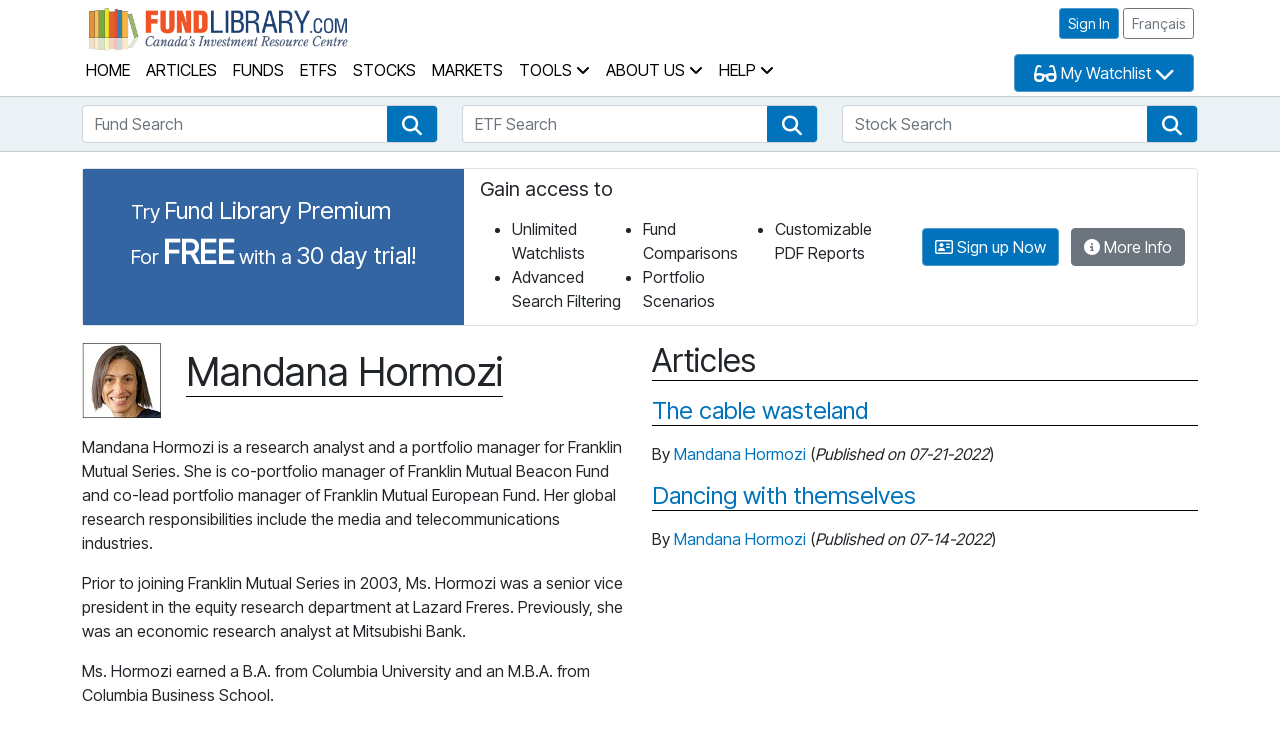

--- FILE ---
content_type: text/html; charset=utf-8
request_url: https://fundlibrary.com/Authors/Detail/69
body_size: 40414
content:




<!DOCTYPE html>

<html lang="en">

<head>
    <title>Author - Fund Library</title>

    <meta charset="utf-8" />
    <meta name="viewport" content="width=device-width, initial-scale=1.0" />
    

    <!-- Google tag (gtag.js) -->
    <script async src="https://www.googletagmanager.com/gtag/js?id=G-JEBSQPFJ33"></script>
    <script>
        window.dataLayer = window.dataLayer || [];
        function gtag() { dataLayer.push(arguments); }
        gtag('js', new Date());

        gtag('config', 'G-JEBSQPFJ33');
    </script>

    <!-- Favicon ----------------------------------------------------------- -->
    <link rel="icon" href="/favicon.ico" />

    <!-- Library Styles ---------------------------------------------------- -->
    <link href="/content/css/bootstrap-5.1.3/bootstrap-5.1.3.min.css" rel="stylesheet" />
    <link href="/content/js/jquery-ui-1.14.1/jquery-ui.min.css" rel="stylesheet" />
    <link href="/content/css/fontawesome-free-6.7.2-web/css/all.css" rel="stylesheet" />
    <link rel="stylesheet" href="/content/css/typeahead.css" />

    <!-- Custom Styles --------------------------------------------- -->
    <link rel="stylesheet" href="https://fonts.googleapis.com/css?family=Inter|Inter+Tight">
    <link rel="stylesheet" href="/content/css/site.css" />
    <link rel="stylesheet" href="/content/css/modal.css" />

    
    
</head>

<body>
    <header>
        <div class="container px-3 py-1">
            <div class="row">
                <div class="col-auto">
                    <a href="/">
                        <img src="/content/images/Fund-Library-Logo-EN.png" class="logo" alt="" aria-hidden="true" />
                        <span class="sr-only">Fund Library Home Page</span>
                    </a>
                </div>

                <div class="col">
                    <div class="pt-1 pb-2 text-nowrap text-end">
                        <div style='position: relative;'><a id='primaryNavLink' href='#searchToolsLink' class='skip btn btn-primary'>Skip primary navigation</a></div>
<a class="btn btn-sm btn-primary" href="/Account/Login" role="button">Sign In</a>
                        <a href="/fr/Authors/Detail/69" class="btn btn-sm btn-outline-secondary" role="button">
                            Fran&#231;ais
                        </a>
                    </div>

                </div>

                <div class="row px-0 mx-0">
                    <div class="col ps-0">
                        <nav class="navbar navbar-expand-lg m-auto py-0">
                            <div class="container-fluid px-1">
                                <ul class="navbar-nav">
                                    <li class="navbar-item ">
                                        <a class="nav-link" href="/">Home</a>
                                    </li>
                                </ul>

                                <button class="navbar-toggler ms-3" type="button" data-bs-toggle="collapse" data-bs-target="#navbarNavAltMarkup" aria-controls="navbarNavAltMarkup" aria-expanded="false" aria-label="Toggle navigation">
                                    Menu <span class="fa-solid fa-bars" aria-hidden="true"></span>
                                </button>

                                <div class="collapse navbar-collapse" id="navbarNavAltMarkup">
                                    <ul class="navbar-nav">
                                        <li class="navbar-item ">
                                            <a class="nav-link" href="/Articles">Articles</a>
                                        </li>
                                        <li class="navbar-item ">
                                            <a class="nav-link" href="/MutualFunds/Search">Funds</a>
                                        </li>
                                        <li class="navbar-item ">
                                            <a class="nav-link" href="/Etfs/Search">ETFs</a>
                                        </li>
                                        <li class="navbar-item ">
                                            <a class="nav-link" href="/Stocks/Search">Stocks</a>
                                        </li>
                                        <li class="navbar-item ">
                                            <a class="nav-link" href="/Markets">Markets</a>
                                        </li>

                                        <li class="navbar-item dropdown ">
                                            <a class="nav-link dropdown-toggle" role="button" data-bs-toggle="dropdown" aria-expanded="false">
                                                Tools <span class="fa fa-angle-down" aria-hidden="true"></span>
                                            </a>
                                            <ul class="dropdown-menu" role="menu">
                                                <li class="dropdown-item"><a class="nav-link" href="/Portfolios">My Portfolio Tracker</a></li>
                                                <li class="dropdown-item"><a class="nav-link" href="/PortfolioScenarios">My Portfolio Scenarios</a></li>
                                                <li class="dropdown-item"><a class="nav-link" href="/Analytics/RetirementSavingsCalculator">Retirement Savings Calculator</a></li>
                                                <li class="dropdown-item"><a class="nav-link" href="/Analytics/EducationSavingsCalculator">Education Savings Calculator</a></li>
                                                <li class="dropdown-item"><a class="nav-link" href="/Analytics/RrspTaxSavingsCalculator">RRSP Tax Savings Calculator</a></li>
                                            </ul>
                                        </li>

                                        <li class="navbar-item dropdown ">
                                            <a class="nav-link dropdown-toggle" role="button" data-bs-toggle="dropdown" aria-expanded="false">
                                                About Us <span class="fa fa-angle-down" aria-hidden="true"></span>
                                            </a>
                                            <ul class="dropdown-menu" role="menu">
                                                <li class="dropdown-item"><a class="nav-link" href="/Home/AboutUs">What is Fund Library</a></li>
                                                <li class="dropdown-item"><a class="nav-link" href="/Account/Signup">Become A Member</a></li>
                                                <li class="dropdown-item"><a class="nav-link" href="/Home/MembershipBenefits">Membership Benefits</a></li>
                                                <li class="dropdown-item"><a class="nav-link" href="/Authors">Our Authors</a></li>
                                                <li class="dropdown-item"><a class="nav-link" href="/Home/ContactUs">Contact Us</a></li>
                                                <li class="dropdown-item"><a href="https://assets.fundata.com/FundataPrivacyPolicyEN.pdf" class="nav-link" target="_blank">Privacy Policy</a></li>
                                                <li class="dropdown-item"><a href="https://www.fundata.com/accessibility-plan" class="nav-link" target="_blank">Accessibility</a></li>
                                                <li class="dropdown-item"><a class="nav-link" href="/Home/Advertising">Advertise With Us</a></li>
                                                <li class="dropdown-item"><a href="https://www.fundata.com/terms-and-conditions" class="nav-link" target="_blank">Terms And Conditions</a></li>
                                            </ul>
                                        </li>

                                        <li class="navbar-item dropdown ">
                                            <a class="nav-link dropdown-toggle" role="button" data-bs-toggle="dropdown" aria-expanded="false">
                                                Help <span class="fa fa-angle-down" aria-hidden="true"></span>
                                            </a>
                                            <ul class="dropdown-menu" role="menu">
                                                <li class="dropdown-item"><a class="nav-link" href="/Home/Faqs">FAQs</a></li>
                                                <li class="dropdown-item"><a class="nav-link" href="/Home/VideoGuides">Video Guides</a></li>
                                            </ul>
                                        </li>
                                    </ul>
                                </div>
                            </div>
                        </nav>
                    </div>

                    <div class="col-auto ps-0">




    <button id="btnWatchlistSelector" type="button" class="btn btn-primary dropdown-toggle" data-bs-toggle="dropdown" aria-expanded="false">
        <span class="fa-solid fa-glasses fa-lg" aria-hidden="true"></span>
        <span>My Watchlist</span>
        <span class="fa-solid fa-chevron-down fa-lg" aria-hidden="true"></span>
    </button>
    <ul class="dropdown-menu" aria-labelledby="btnWatchlistSelector" style="width: 120px;">
        <li>
            <p class="m-3">
                My Watchlist is is a members only feature. <a href="/Account/Login">Sign in </a> or <a href="/Account/Signup">Sign up</a> for free access to the watchlist feature.
            </p>
        </li>
    </ul>


                    </div>
                </div>
            </div>
        </div>

        <div id="searchTools">
            <input id="renderingController" name="renderingController" type="hidden" value="Authors" />

            <div class="container">
                <div style='position: relative;'><a id='searchToolsLink' href='#main' class='skip btn btn-primary'>Skip Search Tools section</a></div>

                <div class="row">
                    <div class="col-md-4 my-2">
                        <label for="mutualfundsSearch" class="sr-only">Fund Search</label>

                        <input class="form-control" id="mutualfundsSearch" name="SearchText" placeholder="Fund Search" type="text" value=""
                               data-action="/MutualFunds/GetFundSummaryList?performanceRequired=False"
                               data-slugbuilder="/FundStockBase/GetSlugString"
                               data-selectedaction="/MutualFunds/Detail" />

                        <a href="/MutualFunds/Search" class="btn btn-primary btn-search" role="button">
                            <span class="fa fa-search fa-lg" aria-hidden="true"></span>
                            <span class="sr-only">Fund Search</span>
                        </a>
                    </div>

                    <div class="col-md-4 my-2">
                        <label for="etfSearch" class="sr-only">ETF Search</label>

                        <input class="form-control" id="etfSearch" name="SearchText" placeholder="ETF Search" type="text" value=""
                               data-action="/Etfs/GetFundSummaryList?performanceRequired=False"
                               data-slugbuilder="/FundStockBase/GetSlugString"
                               data-selectedaction="/Etfs/Detail" />

                        <a href="/Etfs/Search" class="btn btn-primary btn-search" role="button">
                            <span class="fa fa-search fa-lg" aria-hidden="true"></span>
                            <span class="sr-only">ETF Search</span>
                        </a>
                    </div>

                    <div class="col-md-4 my-2">
                        <label for="stockSearch" class="sr-only">Stock Search</label>

                        <input class="form-control" id="stockSearch" name="SearchText" placeholder="Stock Search" type="text" value=""
                               data-action="/Stocks/GetFundSummaryList?performanceRequired=False"
                               data-slugbuilder="/FundStockBase/GetSlugString"
                               data-selectedaction="/Stocks/Detail" />

                        <a href="/Stocks/Search" class="btn btn-primary btn-search" role="button">
                            <span class="fa fa-search fa-lg" aria-hidden="true"></span>
                            <span class="sr-only">Stock Search</span>
                        </a>
                    </div>
                </div>
            </div>
        </div>
    </header>






    <div class="container">
        <div class="membership-invite row border rounded mx-0 my-3 p-0">
            <div class="membership-invite-reverse col-12 col-xl-auto px-5 pt-4 pb-2">
                    <p class="mb-0">
                        <span class="ad-sm">Try</span>
                        <span class="ad-lg">Fund Library Premium</span>
                    </p>
                    <p class="mb-0">
                        <span class="ad-sm">For</span>
                        <span class="ad-xlg text-uppercase">Free</span>
                        <span class="ad-sm">with a</span>
                        <span class="ad-lg">30 day trial!</span>
                    </p>



            </div>

            <div class=" col p-2 px-3">
                <h2 class="ad-sm border-0">Gain access to</h2>
                <div>
                    <ul class="ad-ul mb-1">
                        <li>Unlimited Watchlists</li>
                        <li>Advanced Search Filtering</li>
                        <li>Fund Comparisons</li>
                        <li>Portfolio Scenarios</li>
                        <li>Customizable PDF Reports</li>
                    </ul>
                </div>
            </div>

            <div class="col col-md-auto d-flex flex-wrap align-items-center justify-content-center pb-3 pb-md-0" style="max-width: 350px;">
                    <a href="/Account/Signup" class="btn btn-primary mx-1 text-nowrap">
                        <span class="fa-regular fa-address-card" aria-hidden="true"></span>
                        Sign up Now
                    </a>


                    <a href="/Home/MembershipBenefits" class="btn btn-secondary ms-2 me-0 text-nowrap">
                        <span class="fa-solid fa-circle-info" aria-hidden="true"></span>
                        More Info
                    </a>
            </div>
        </div>
    </div>





    <div class="container">
        



<div class="row mt-3">
    <div class="col">
        <div class="row">
            <div class="col-auto">
                <img src="https://www.fundlibrary.com/Article/GetArticleImageBinary?MediaID=3676" class="img-fluid" alt="Mandana Hormozi" title="Mandana Hormozi" />
            </div>

            <div class="col d-flex align-items-center">
                <h1>Mandana Hormozi</h1>
            </div>
        </div>

        <p><p>Mandana Hormozi is a research analyst and a portfolio manager for Franklin Mutual Series. She is co-portfolio manager of Franklin Mutual Beacon Fund and co-lead portfolio manager of Franklin Mutual European Fund. Her global research responsibilities include the media and telecommunications industries.</p>

<p>Prior to joining Franklin Mutual Series in 2003, Ms. Hormozi was a senior vice president in the equity research department at Lazard Freres. Previously, she was an economic research analyst at Mitsubishi Bank.</p>

<p>Ms. Hormozi earned a B.A. from Columbia University and an M.B.A. from Columbia Business School.</p>
</p>
    </div>

    <div class="col">
        <h2>Articles</h2>

                <h3>
                    <a href="/Articles/Detail/the-cable-wasteland/1208">
                        The cable wasteland
                    </a>
                </h3>
                <p>
                    By
                            <a href="/Authors/Detail/69">Mandana Hormozi</a>

                    (<em>Published on 07-21-2022</em>)
                </p>
                <h3>
                    <a href="/Articles/Detail/dancing-with-themselves/1203">
                        Dancing with themselves
                    </a>
                </h3>
                <p>
                    By
                            <a href="/Authors/Detail/69">Mandana Hormozi</a>

                    (<em>Published on 07-14-2022</em>)
                </p>
    </div>
</div>



    </div>






    <div class="container">
        <div class="membership-invite row border rounded mx-0 my-3 p-0">
            <div class="membership-invite-reverse col-12 col-xl-auto px-5 pt-4 pb-2">
                    <p class="mb-0">
                        <span class="ad-sm">Try</span>
                        <span class="ad-lg">Fund Library Premium</span>
                    </p>
                    <p class="mb-0">
                        <span class="ad-sm">For</span>
                        <span class="ad-xlg text-uppercase">Free</span>
                        <span class="ad-sm">with a</span>
                        <span class="ad-lg">30 day trial!</span>
                    </p>



            </div>

            <div class=" col p-2 px-3">
                <h2 class="ad-sm border-0">Gain access to</h2>
                <div>
                    <ul class="ad-ul mb-1">
                        <li>Unlimited Watchlists</li>
                        <li>Advanced Search Filtering</li>
                        <li>Fund Comparisons</li>
                        <li>Portfolio Scenarios</li>
                        <li>Customizable PDF Reports</li>
                    </ul>
                </div>
            </div>

            <div class="col col-md-auto d-flex flex-wrap align-items-center justify-content-center pb-3 pb-md-0" style="max-width: 350px;">
                    <a href="/Account/Signup" class="btn btn-primary mx-1 text-nowrap">
                        <span class="fa-regular fa-address-card" aria-hidden="true"></span>
                        Sign up Now
                    </a>


                    <a href="/Home/MembershipBenefits" class="btn btn-secondary ms-2 me-0 text-nowrap">
                        <span class="fa-solid fa-circle-info" aria-hidden="true"></span>
                        More Info
                    </a>
            </div>
        </div>
    </div>





    <footer id="footer">
        <div class="container py-4">
            <div class="row">
                <div class="col-lg-6">
                    <div>
                        <a href="/" class="d-inline-block">
                            <img src="/content/images/FundlibraryLogo-footer.png" class="img-fluid" alt="" aria-hidden="true" />
                            <span class="sr-only">Fund Library Home Page</span>
                        </a>
                    </div>
                    <p>
                        &copy; 2026 Fund Library
                    </p>

                    <nav>
                        <ul class="nav">
                            <li class="nav-item">
                                <a href="https://assets.fundata.com/FundataPrivacyPolicyEN.pdf" class="nav-link">Privacy Policy</a>
                            </li>
                            <li class="nav-item">
                                <a href="https://www.fundata.com/accessibility-plan" class="nav-link">Accessibility</a>
                            </li>
                            <li class="nav-item">
                                <a href="https://www.fundata.com/terms-and-conditions" class="nav-link">Term of Use</a>
                            </li>
                            <li class="nav-item"><a class="nav-link" href="/Home/AboutUs">About This Site</a></li>
                            <li class="nav-item"><a class="nav-link" href="/Home/ContactUs">Contact</a></li>
                        </ul>
                    </nav>
                </div>
                <div class="col-lg-6 pt-3 pt-lg-0">
                    <div>
                        <a href="https://fundata.com" target="_blank">
                            <img src="/content/images/FundataLogo.png" class="img-fluid" alt="Fundata Canada Inc. - Visit our website by clicking here" />
                        </a>
                    </div>
                    <p class="fw-bold">
                        Fund and ETF data from Canada’s premier provider, Fundata Canada Inc.
                    </p>

                        <p>
                            Financial Market Data powered by <a href="http://quotemedia.com" target="_blank">QuoteMedia</a>. All rights reserved. <a href="http://www.quotemedia.com/legal/tos.php" target="_blank">View Terms of Use</a>.
                            NASDAQ and other data delayed by 15 minutes unless indicated.
                            Commodity data is the property of CME Group Inc. and its licensors. All rights reserved.
                            BofA Merill Lynch Indexes used with permission.
                        </p>
                </div>
            </div>
        </div>
    </footer>

    <!-- Modal -->
    <div id="fundLibraryModal" class="modal fade" role="dialog">
        <div class="modal-dialog">
            <!-- Modal content-->
            <div class="modal-content">
                <div class="modal-header">
                    <button type="button" class="close" data-dismiss="modal" role="button"><span class="sr-only"></span><span aria-hidden="true">&times;</span></button>
                    <h3 class="modal-title">
                        <img src="/content/images/FundlibraryLogo-Small.png" class="img-responsive" alt="" />
                        <span class="sr-only">Fund Library</span>
                    </h3>
                </div>
                <div class="modal-body">
                    <!-- // insert partial view here -->
                </div>
                <div class="modal-footer">
                    
                </div>
            </div>
        </div>
    </div>

    <!-- Javascript Libraries ------------------------------------------------>
    <script src="/content/js/jquery-3.7.1/jquery-3.7.1.min.js"></script>
    <script src="/content/js/jquery-ui-1.14.1/jquery-ui.min.js"></script>
    <script src="/content/css/bootstrap-5.1.3/bootstrap-5.1.3.bundle.min.js"></script>

    <script src="/content/lib/jquery.validate.min.js"></script>
    <script src="/content/lib/jquery.validate.unobtrusive.min.js"></script>

    <script src="/content/lib/typeahead/typeahead.bundle.js"></script>

    <script src="/content/lib/crypto-js/core-min.js"></script>
    <script src="/content/lib/crypto-js/sha256-min.js"></script>

    <script src="/content/lib/moment/moment-with-locales.js"></script>

    <!-- Custom Javascript ---------------------------------------------- -->
    <script src="/content/js/Translations.js"></script>
    <script src="/content/js/site.js"></script>
    <script src="/content/js/menu.js"></script>
    <script src="/content/js/modal.js"></script>
    <script src="/content/js/form.js"></script>
    <script src="/content/js/searchboxes.js"></script>
    <script src="/content/js/user/usermanagement.js"></script>

    <script>
        $(function () {
            $(".linkPopover[data-bs-toggle='popover']").popover({
                trigger: "manual",
                html: true,
                animation: false,
                content: function () {
                    let content = $(this).attr("data-bs-content");
                    if (content) {
                        return content;
                    }
                    else {
                        let contentId = $(this).attr("data-bs-content-id");
                        let content = $(contentId).html();
                        return content;
                    }
                }
            })
                .on("mouseenter focus", function (e) {
                    let _this = this;
                    $(_this).data("last-eventtype", e.type);

                    $(_this).popover("show");
                    $(".popover").on("mouseleave", function () {
                        $(_this).popover('hide');
                    });

                })
                .on("mouseleave blur", function (e) {
                    var _this = this;
                    setTimeout(function () {
                        if (!$(".popover:hover").length) {
                            $(_this).popover("hide");
                        }
                    }, 300);
                });

            $("[data-bs-toggle='popover']").popover({
                trigger: "hover focus",
                html: true,
                animation: false,
                content: function () {
                    let content = $(this).attr("data-bs-content");
                    if (content) {
                        return content;
                    }
                    else {
                        let contentId = $(this).attr("data-bs-content-id");
                        let content = $(contentId).html();
                        return content;
                    }
                }
            });

            $(".toggleWatchlist").click(function (e) {
                e.preventDefault();
            });

            $(".btnWatchlistActions").click(function (e) {
                e.preventDefault();
                $(this).closest('.watchlist-actions-container').removeClass("table-responsive");
                let $watchlistPopUp = $(this).next();
                $watchlistPopUp.css("top", 0);
                $watchlistPopUp.css("left", $(this).width() + 5);
                $watchlistPopUp.removeClass("d-none");
                $watchlistPopUp.focus();
            });
            $(".btnWatchlistActionsSnapshot").click(function (e) {
                e.preventDefault();

                let $watchlistPopUp = $(this).parent().find(".watchlistPopUp");
                $watchlistPopUp.css("top", 15);
                $watchlistPopUp.css("right", 0);
                $watchlistPopUp.removeClass("d-none");
                $watchlistPopUp.focus();
            });
            $(".watchlistPopUp").focusout(function (e) {
                let watchlistPopUpId = $(this).prop("id");
                window.setTimeout(function (watchlistPopUpId) {
                    let $watchlistPopUp = $("#" + watchlistPopUpId);
                    if (!$watchlistPopUp[0].contains(document.activeElement)) {
                        $(".watchlistPopUp").addClass("d-none");
                        $watchlistPopUp.closest('.watchlist-actions-container').addClass("table-responsive");
                    }
                }, 100, watchlistPopUpId);
            });

            $(".addToWatchlist").click(function (e) {
                e.preventDefault();

                const params = { watchlistId: $(this).data("wlid"), instrumentId: $(this).data("iid") };
                const url = "/Instruments/AddToWatchlist/";

                fetch(url, {
                    method: 'POST',
                    headers: {
                        'Accept': 'application/json',
                        'Content-Type': 'application/json'
                    },
                    body: JSON.stringify(params)
                })
                    .then((response) => response.json())
                    .then((data) => {
                        if (data) {
                            $(this).addClass("d-none");
                            $(this).next().removeClass("d-none");
                        }
                    })
                    .catch((error) => {
                        console.error('addToWatchlist error.', error)
                    });

            });

            $(".removeFromWatchlist").click(function (e) {
                e.preventDefault();

                const params = { watchlistId: $(this).data("wlid"), instrumentId: $(this).data("iid") };
                const url = "/Instruments/RemoveFromWatchlist/";

                fetch(url, {
                    method: 'POST',
                    headers: {
                        'Accept': 'application/json',
                        'Content-Type': 'application/json'
                    },
                    body: JSON.stringify(params)
                })
                    .then((response) => response.json())
                    .then((data) => {
                        if (data) {
                            $(this).addClass("d-none");
                            $(this).prev().removeClass("d-none");
                        }
                    })
                    .catch((error) => {
                        console.error('Unable to delete item.', error)
                    });
            });

            $("#lnkShowRename").click(function (e) {
                e.preventDefault();

                $(this).parent().next().toggleClass("d-none");

            });

            $("#btnUpdateWatchlistName").click(function (e) {
                e.preventDefault();

                let wlid = $(this).data("wlid");
                let wlName = $("#watchlistName").val();

                const params = { watchlistId: wlid, watchlistName: wlName };
                const url = "/Instruments/UpdateWatchlistName/";

                fetch(url, {
                    method: 'POST',
                    headers: {
                        'Accept': 'application/json',
                        'Content-Type': 'application/json'
                    },
                    body: JSON.stringify(params)
                })
                    .then((response) => response.json())
                    .then((data) => {
                        if (data) {
                            window.location.reload();
                        }
                    })
                    .catch((error) => {
                        console.error('Unable to delete item.', error)
                    });
            });

            $("#lnkDeleteWatchlist").click(function (e) {
                e.preventDefault();

                const params = { watchlistId: $(this).data("wlid") };
                const url = "/Instruments/DeleteWatchlist/";

                fetch(url, {
                    method: 'POST',
                    headers: {
                        'Accept': 'application/json',
                        'Content-Type': 'application/json'
                    },
                    body: JSON.stringify(params)
                })
                    .then((response) => response.json())
                    .then((data) => {
                        if (data) {
                            window.location = "/Authors"
                        }
                    })
                    .catch((error) => {
                        console.error('Unable to delete item.', error)
                    });
            });

            $(".watchlistPopUp").on('click', '.addToWatchlistP', function (e) {
                e.preventDefault();

                const params = { watchlistId: $(this).data("wlid"), instrumentId: $(this).data("iid") };
                const url = "/Instruments/AddToWatchlist/";

                fetch(url, {
                    method: 'POST',
                    headers: {
                        'Accept': 'application/json',
                        'Content-Type': 'application/json'
                    },
                    body: JSON.stringify(params)
                })
                    .then((response) => response.json())
                    .then((data) => {
                        if (data) {
                            $(this).off('click');
                            $(this).removeClass("addToWatchlistP")
                                .addClass("removeFromWatchlistP");

                            $(this).find("span.fa-solid").removeClass("fa-plus");
                            $(this).find("span.fa-solid").addClass("fa-minus");

                            $(this).find("span.addText").addClass("d-none");
                            $(this).find("span.removeText").removeClass("d-none");

                            $(this).closest(".watchlistPopUp").addClass("d-none");

                            $(this).closest(".watchlistPopUp").prev().children().first().removeClass("fa-regular")
                                                                                        .addClass("fa-solid");
                        }
                    })
                    .catch((error) => {
                        console.error('addToWatchlist error.', error)
                    });

            });

            $(".watchlistPopUp").on('click', '.removeFromWatchlistP', function (e) {
                e.preventDefault();

                const params = { watchlistId: $(this).data("wlid"), instrumentId: $(this).data("iid") };
                const url = "/Instruments/RemoveFromWatchlist/";

                fetch(url, {
                    method: 'POST',
                    headers: {
                        'Accept': 'application/json',
                        'Content-Type': 'application/json'
                    },
                    body: JSON.stringify(params)
                })
                    .then((response) => response.json())
                    .then((data) => {
                        if (data) {
                            $(this).off('click');
                            $(this).removeClass("removeFromWatchlistP")
                                .addClass("addToWatchlistP");

                            $(this).find("span.fa-solid").removeClass("fa-minus");
                            $(this).find("span.fa-solid").addClass("fa-plus");

                            $(this).find("span.removeText").addClass("d-none");
                            $(this).find("span.addText").removeClass("d-none");

                            $(this).closest(".watchlistPopUp").addClass("d-none");

                            $(this).closest(".watchlistPopUp").prev().children().first().removeClass("fa-solid")
                                                                                        .addClass("fa-regular");
                        }
                    })
                    .catch((error) => {
                        console.error('Unable to delete item.', error)
                    });
            });

            $(".btnShowNewList").click(function (e) {
                e.preventDefault();

                $(this).next().removeClass("d-none");
            });
            $(".btnAddNewList").click(function (e) {
                e.preventDefault();

                const watchlistName = $(this).closest(".addWL").find(".watchlistName").first().val();
                const instrumentId = $(this).data("iid");

                const params = { watchlistName: watchlistName, instrumentId: instrumentId };
                const url = "/Instruments/AddInstrumentToNewWatchlist/";

                fetch(url, {
                    method: 'POST',
                    headers: {
                        'Accept': 'application/json',
                        'Content-Type': 'application/json'
                    },
                    body: JSON.stringify(params)
                })
                    .then((response) => response.json())
                    .then((data) => {
                        if (data) {
                            window.location.reload();
                        }
                    })
                    .catch((error) => {
                        console.error('Unable to create new watchlist.', error)
                    });
            });
            $(".btnAddNewPortfolioScenario").click(function (e) {
                e.preventDefault();

                const watchlistName = $(this).closest(".addWL").find(".watchlistName").first().val();
                const instrumentId = $(this).data("iid");

                const params = { watchlistName: watchlistName, instrumentId: instrumentId };
                const url = "/Instruments/AddInstrumentToNewPortfolioScenario/";

                fetch(url, {
                    method: 'POST',
                    headers: {
                        'Accept': 'application/json',
                        'Content-Type': 'application/json'
                    },
                    body: JSON.stringify(params)
                })
                    .then((response) => response.json())
                    .then((data) => {
                        if (data) {
                            window.location.reload();
                        }
                    })
                    .catch((error) => {
                        console.error('Unable to create new portfolio scenario.', error)
                    });
            });

            $("a.skip").on("click", function (e) {
                e.preventDefault();

                $($(this).attr("href")).focus();

                var targetTop = $($(this).attr("href")).offset().top;
                $('html,body').animate({
                    scrollTop: targetTop
                }, 500)
            });

            $("div.clickableBox").on("click", function (e) {
                e.preventDefault();
                window.location = $(this).find("a.clickTarget").prop("href");
            });

            $("#showSearchFilters").click(function (e) {
                e.preventDefault();
                $("#searchFilters").show("fast");
                $(this).addClass("d-none");
                $("#hideSearchFilters").removeClass("d-none");
            });

            $("#hideSearchFilters").click(function (e) {
                e.preventDefault();
                $("#searchFilters").hide("fast");
                $(this).addClass("d-none");
                $("#showSearchFilters").removeClass("d-none");
            });

            $(".pager input").each(function () {
                $(this).css("width", ($(this).val().length * 10) + 10);
            });

            $(".pager input").focus(function (e) {
                $(this).select();
            }).keypress(function (e) {
                $(this).css("width", ($(this).val().length * 10) + 10);

                //only number is allowed
                if ((e.which < 48 || e.which > 57) && e.which != 13) {
                    return false;
                }

                if (e.which == 13) {
                    let selectedTab = $("#SelectedTab").val();
                    let selectedTabArg = "";
                    if (selectedTab.length > 0)
                        selectedTabArg = "&selectedTab=" + selectedTab;

                    let pageNo = $(this).val();
                    let pageCount = $(this).data("pagecount");
                    if (pageNo > pageCount)
                        pageNo = pageCount;
                    let url = $(this).data("url").replace("{pageNo}", pageNo) + selectedTabArg;
                    window.location = url;
                }
            });

            $(".pager .btn-pager").click(function (e) {
                e.preventDefault();
                let selectedTab = $("#SelectedTab").val();
                let selectedTabArg = "";
                if (selectedTab != undefined && selectedTab.length > 0)
                    selectedTabArg = "&selectedTab=" + selectedTab;
                let url = $(this).data("url") + selectedTabArg;
                window.location = url;
            });
        });
    </script>

    

    
    <script src="/content/js/WidgetPartialSupport.js"></script>

</body>
</html>


--- FILE ---
content_type: text/css
request_url: https://fundlibrary.com/content/css/site.css
body_size: 8883
content:
/*#region Custom fonts *******************************************************/

/* open-sans-300 - latin */
@font-face {
    font-family: 'Open Sans';
    font-style: normal;
    font-weight: 300;
    src: url('../fonts/google/open-sans-v14-latin-300.eot'); /* IE9 Compat Modes */
    src: local('Open Sans Light'), local('OpenSans-Light'), url('../fonts/google/open-sans-v14-latin-300.eot?#iefix') format('embedded-opentype'), /* IE6-IE8 */
    url('../fonts/google/open-sans-v14-latin-300.woff2') format('woff2'), /* Super Modern Browsers */
    url('../fonts/google/open-sans-v14-latin-300.woff') format('woff'), /* Modern Browsers */
    url('../fonts/google/open-sans-v14-latin-300.ttf') format('truetype'), /* Safari, Android, iOS */
    url('../fonts/google/open-sans-v14-latin-300.svg#OpenSans') format('svg'); /* Legacy iOS */
}
/* open-sans-regular - latin */
@font-face {
    font-family: 'Open Sans';
    font-style: normal;
    font-weight: 400;
    src: url('../fonts/google/open-sans-v14-latin-regular.eot'); /* IE9 Compat Modes */
    src: local('Open Sans Regular'), local('OpenSans-Regular'), url('../fonts/google/open-sans-v14-latin-regular.eot?#iefix') format('embedded-opentype'), /* IE6-IE8 */
    url('../fonts/google/open-sans-v14-latin-regular.woff2') format('woff2'), /* Super Modern Browsers */
    url('../fonts/google/open-sans-v14-latin-regular.woff') format('woff'), /* Modern Browsers */
    url('../fonts/google/open-sans-v14-latin-regular.ttf') format('truetype'), /* Safari, Android, iOS */
    url('../fonts/google/open-sans-v14-latin-regular.svg#OpenSans') format('svg'); /* Legacy iOS */
}
/* open-sans-600 - latin */
@font-face {
    font-family: 'Open Sans';
    font-style: normal;
    font-weight: 600;
    src: url('../fonts/google/open-sans-v14-latin-600.eot'); /* IE9 Compat Modes */
    src: local('Open Sans SemiBold'), local('OpenSans-SemiBold'), url('../fonts/google/open-sans-v14-latin-600.eot?#iefix') format('embedded-opentype'), /* IE6-IE8 */
    url('../fonts/google/open-sans-v14-latin-600.woff2') format('woff2'), /* Super Modern Browsers */
    url('../fonts/google/open-sans-v14-latin-600.woff') format('woff'), /* Modern Browsers */
    url('../fonts/google/open-sans-v14-latin-600.ttf') format('truetype'), /* Safari, Android, iOS */
    url('../fonts/google/open-sans-v14-latin-600.svg#OpenSans') format('svg'); /* Legacy iOS */
}
/* open-sans-700 - latin */
@font-face {
    font-family: 'Open Sans';
    font-style: normal;
    font-weight: 700;
    src: url('../fonts/google/open-sans-v14-latin-700.eot'); /* IE9 Compat Modes */
    src: local('Open Sans Bold'), local('OpenSans-Bold'), url('../fonts/google/open-sans-v14-latin-700.eot?#iefix') format('embedded-opentype'), /* IE6-IE8 */
    url('../fonts/google/open-sans-v14-latin-700.woff2') format('woff2'), /* Super Modern Browsers */
    url('../fonts/google/open-sans-v14-latin-700.woff') format('woff'), /* Modern Browsers */
    url('../fonts/google/open-sans-v14-latin-700.ttf') format('truetype'), /* Safari, Android, iOS */
    url('../fonts/google/open-sans-v14-latin-700.svg#OpenSans') format('svg'); /* Legacy iOS */
}

/*#endregion *****************************************************************/

/*region Global **************************************************************/
body {
    font-family: 'Inter Tight', sans-serif;
}

h1, .h1 {

    font-size: 2.5rem;
    font-weight: 300;
    margin-top: 0;
    margin-bottom: 1rem;
    border-bottom: 1px solid black;
}

h2, .h2 {
    font-family: 'Inter Tight', sans-serif;
    font-size: 2rem;
    font-weight: 400;
    margin-top: 0;
    margin-bottom: 1rem;
    border-bottom: 1px solid black;
}

h3, .h3 {
    font-family: 'Inter Tight', sans-serif;
    font-size: 1.5rem;
    font-weight: 500;
    margin-top: 0;
    margin-bottom: 1rem;
    border-bottom: 1px solid black;
}


h4, .h4 {
    font-family: 'Inter Tight', sans-serif;
    font-size: 1.25rem;
    font-weight: 500;
    margin-top: 0;
    margin-bottom: 1rem;
}

a {
    color: #0173bc;
    text-decoration: none;
    display: inline-block;
    border-radius: 4px;
}

    a:hover, a:focus {
        border-color: #86b7fe;
        outline: 0;
        box-shadow: 0 0 0 0.25rem rgb(13 110 253 / 25%);
    }

/*#endregion *****************************************************************/

.grey {
    color: #757575;
}

.lightgrey {
    color: lightgrey;
}

.bold {
    font-weight: 600;
}

aside p {
    margin-bottom: 1rem;
}

/*Skip links for assessibility*/
div.skip {
    position: relative;
}

a.skip {
    position: absolute;
    left: -10000px;
    top: auto;
    width: 1px;
    height: 1px;
    overflow: hidden;
}

    a.skip:focus {
        left: 0.1rem;
        /*top: -2.5rem;*/
        z-index: 1000000;
        width: auto;
        height: auto;
    }

div.overlay-mask {
    position: absolute;
    width: 100%;
    height: 100%;
    top: 0;
    left: 0;
    z-index: 100;
    background-color: rgba(255, 255, 255, .5);
}

div.overlay-mask > div {
    position: relative;
    top: 50%;
    transform: translateY(-50%);
}


/* Clearfix */
.clearfix:before,
.clearfix:after {
    content: " ";
    display: table;
}

.clearfix:after {
    clear: both;
}

.clearfix {
    *zoom: 1;
}

/* forms */
form[role=form] > div.form-group {
    margin-top: 10px; /* fix the validation-summary-errors has 10px margin-bottom issue */
}

form[role=form] .btn.btn-lg {
    min-width: 125px;
}

#searchTools {
    background-color: #ebf2f5;
    border-top: 1px solid #ccc;
    border-bottom: 1px solid #ccc;
}

    #searchTools a.btn-search {
        float: right;
        margin-top: -37px;
        margin-right: 1px;
        width: 50px;
        height: 36px;
        padding: 4px 10px;
        border-bottom-left-radius: 0;
        border-top-left-radius: 0;
        border-bottom-right-radius: 3px;
        border-top-right-radius: 3px;
        border-color: #0173bc;
        z-index: 102;
    }

div.tt-dropdown-menu, div.tt-menu {
    left: 0;
    right: auto;
}

div.tt-dropdown-menu, div[for=stockSearch] div.tt-menu {
    left: auto;
    right: 0;
}

    div.tt-dropdown-menu > div.tt-dataset > div.tt-suggestion,
    div.tt-menu > div.tt-dataset > div.tt-suggestion {
        overflow: hidden;
        text-overflow: ellipsis;
    }

/* Article pages */

.articleBox {
    background-color: #fff;
    height: auto;
}

.articleBoxSm {
    background-color: #fff;
    min-height: 310px;
}

.articleLink {
    padding-top: 4px;
    font-size: 18px;
}

.subArticleContent {
    font-size: 14px;
    line-height: 12px;
}

.articleBoxSm .subArticleContent {
    display: none;
}

.HP-Author {
    font-size: 12px;
}


/* article detail page */
div.article div.articleAuthors {
    margin-top: 15px;
    margin-bottom: 15px;
}

    div.article div.articleAuthors div.articleAuthor.row {
        padding-top: 5px;
        padding-bottom: 5px;
    }

ul.list-inline > li.articleList {
    padding-bottom: 10px;
    padding-top: 10px;
    padding-left: 0;
    padding-right: 0;
    font-family: 'Inter Tight', sans-serif;
    border-bottom: 1px solid #dddddd;
    width: 100%;
}

/* mutualfund, etf, stocks pages */


.footer-text {
    margin: 0;
    padding-top: 0;
}


/* stock global news */
div[name=globeNewsContainer] > div[name=topGlobalNews] > ul > li {
    list-style: none;
    margin: 0px;
    padding-bottom: 20px;
}

    div[name=globeNewsContainer] > div[name=topGlobalNews] > ul > li > a {
        font-size: 1.4rem;
        line-height: 22px;
    }

/* fund & stock detail page */


.selectedIndex a:not(.remove),
.selectedStock a:not(.remove),
.selectedETF a:not(.remove),
.selectedFund a:not(.remove),
.selectedProspectusRiskIndex a:not(.remove) {
    width: calc(100% - 34px);
    max-width: calc(100% - 34px);
    overflow: hidden;
    text-overflow: ellipsis;
    text-align: justify;
    border-right: none;
    border-top-right-radius: 0;
    border-bottom-right-radius: 0;
}

.selectedIndex a.remove,
.selectedStock a.remove,
.selectedETF a.remove,
.selectedFund a.remove,
.selectedProspectusRiskIndex a.remove {
    width: 34px;
    max-width: 34px;
    float: right;
    padding-left: 10px;
    padding-right: 10px;
    border-left: none;
    border-top-left-radius: 0;
    border-bottom-left-radius: 0;
}

.selectedIndex a.toggle-off,
.selectedStock a.toggle-off,
.selectedETF a.toggle-off,
.selectedFund a.toggle-off,
.selectedProspectusRiskIndex a.toggle-off {
    color: #cccccc;
}

.selectedIndex a:hover ~ a,
.selectedStock a:hover ~ a,
.selectedETF a:hover ~ a,
.selectedFund a:hover ~ a,
.selectedProspectusRiskIndex a:hover ~ a {
    border-color: #86bbdd;
}

.selectedIndex a.remove:hover,
.selectedStock a.remove:hover,
.selectedETF a.remove:hover,
.selectedFund a.remove:hover,
.selectedProspectusRiskIndex a.remove:hover {
    border-left: 1px solid transparent;
    border-radius: 4px;
    border-color: #86bbdd;
}


div.legend-box {
    width: 300px;
}



/* footer */


footer {
    background-color: #18588b;
    color: #fff;
}

    footer a, footer a:hover {
        color: #ffffff;
    }

    footer .nav-link {
        color: #ffffff;
        padding: 0.5rem;
    }

        footer .nav-link:focus, footer .nav-link:hover {
            font-weight: bold !important;
            color: #ffffff;
        }

    footer .nav-item:first-child .nav-link {
        padding-left: 0;
    }

    footer .nav-item:last-child .nav-link {
        padding-right: 0;
    }


.articleFooter {
    background-color: #f6fbfd;
}

@media screen and (max-width: 639px) {

    /* calculator province dropdown menu */
    section#savingsCalcForm > div.row > div > form > div.form-group > div > ul[role=menu] {
        left: 0;
        width: 100%;
        top: -3px;
        position: relative;
    }

}

main:focus, aside:focus {
    outline: none;
}

.btn-info {
    color: #ffffff;
    background-color: #0173bc;
    border-color: #18588b;
    font-size: 1.8rem;
}

    .btn-info:hover,
    .btn-info:focus,
    .btn-info:active,
    .btn-info.active,
    .open .dropdown-toggle.btn-info {
        color: #ffffff;
        background-color: #18588b;
        border-color: #18588b;
    }


.btn-default {
    background-color: #fafafa;
    border-color: #e6e6e6;
    display: inline-block;
    font-weight: 400;
}

    .btn-default:hover,
    .btn-default:focus,
    .btn-default:active,
    .btn-default.active,
    .open .dropdown-toggle.btn-default {
        color: #1b3154;
        border-color: #86bbdd;
        background-color: #f6fbfd;
    }

.btn-primary {
    background-color: #0173bc;
    border-color: #4e99cb;
    display: inline-block;
    font-weight: 400;
}

    .btn-primary:hover,
    .btn-primary:focus,
    .btn-primary:active,
    .btn-primary.active,
    .open .dropdown-toggle.btn-primary {
        color: #fff;
        background-color: #18588b;
    }


.btn-danger {
    color: #ffffff;
    background-color: #d53e10;
    border-color: #9b2313;
}

    .btn-danger:hover,
    .btn-danger:focus,
    .btn-danger:active,
    .btn-danger.active,
    .open .dropdown-toggle.btn-danger {
        color: #ffffff;
        background-color: #9b2313;
        border-color: #9b2313;
    }


.btn-xs {
    font-size: 12px;
}

/*search styling*/
.no-results-container {
    padding: 4rem 0 5rem;
    color: #757575;
    width: 100%;
    margin: 1rem 0;
    text-align: center;
    font-weight: 600;
}

    .no-results-container i {
        margin-bottom: 1rem;
    }


/*form styling starts here*/
textarea.form-control {
    min-height: 10rem;
}

.form-group-radio-btn-container {
    width: 100%;
    text-align: center;
}

/*snapshot styling starts here*/


.hr-dashed {
    border-bottom: 1px dashed #bbb;
    border-top: none;
    margin: 0;
}

.risk-img, .volatility-img {
    max-width: 650px;
    width: 100%;
}

.dateContainer {
    border: 1px solid #bbb;
    float: right;
    padding: 0 1rem;
    background-color: #f6fbfd;
    font-weight: 600;
}

/*calculator styling starts here*/

.savingsCalculatorResults {
    background-color: #f6fbfd;
    border-radius: 1rem;
}

.savingsCalculatorResults .green {
    color: green;
}


.educationSavingsCalculatorData {
    border-bottom: 2px solid #bbb;
    margin-bottom: 2rem;
}

    .educationSavingsCalculatorData .savingsCalculatorData div:last-child {
        border-top: 1px solid #bbb;
    }

.calcBtnContainer .col-xs-12 {
    padding-right: 0;
}



    #educationSavingsTable table {
        background-color: #fff;
    }

    #educationSavingsTable table, #educationSavingsTable th, #educationSavingsTable tr, #educationSavingsTable td {
        border: 1px solid #bbb;
    }

        #educationSavingsTable > table, #educationSavingsTable td, #educationSavingsTable th[scope=col] {
            text-align: center;
        }

    #educationSavingsTable .text-left {
        text-align: left;
    }

    #educationSavingsTable input {
        border: none;
        margin: 0;
        padding: 0;
        width: 80%;
        text-align: center;
    }

/*what is fund library styling starts here*/

.whatIsFundLibraryRow h2 {
    margin-bottom: 2rem;
}

.whatIsFundLibraryRow ul {
    list-style-type: none;
    margin-bottom: 4rem;
    padding-left: 4rem;
}

.whatIsFundLibraryRow li {
    padding-left: 1rem;
    text-indent: -3rem;
}

    .whatIsFundLibraryRow li:before {
        content: "•";
        content: "✔";
        color: #0173bc;
        font-weight: 700;
        font-size: 2rem;
        margin-right: 0.5rem
    }

.whatIsFundLibraryRow .foot-note {
    margin-top: 4rem;
    border-top: 1px solid #bbb;
    padding-top: 1rem;
}

.whatIsFundLibraryRow h4 {
    margin-bottom: 2rem;
}

.whatIsFundLibraryRow hr {
    margin: 1rem 0;
    border-color: #bbb;
}

.CTA-box {
    background-color: #f6fbfd;
    border: 1px solid #e3edf1;
    border-radius: 1rem;
}




/*account info styling starts here*/
.accountInfoRow {
    margin-bottom: 2rem;
    padding: 0 0 2rem 0;
    border: 1px solid #ddd;
    border-radius: 1rem;
}

    .accountInfoRow .form-group {
        margin-right: 0;
        margin-left: 0;
    }

section[name=accountInfo] img {
    max-width: 175px;
    margin: 0 auto;
}

.accountInfoRowHeader {
    padding-bottom: 4rem;
    padding-top: 1rem;
    margin-bottom: 1rem;
    background-color: #f6fbfd;
    border-top-left-radius: 1rem;
    border-top-right-radius: 1rem;
}

    .accountInfoRowHeader .col-xs-9 {
        padding-left: 0;
    }

    .accountInfoRowHeader > .btn {
        float: right;
    }



.success-message-container {
    background-color: #E0F1E0;
    border-radius: 0.5rem;
    padding: 1rem;
}

/*form validation message styling starts here*/

.field-validation-error {
    margin-bottom: 0.25rem;
    display: block;
}

.text-danger {
    color: #AD0000;
}

.text-success {
    color: #3D763E;
    font-weight: 600;
}

/*footer styling starts here*/
.footerContent {
    margin-bottom: 3rem;
}



/*popever styling starts here*/
.popover-content {
    font-size: 1.2rem;
}

/*Market page styling starts here*/

.indicesNav {
    padding: 0 2rem;
}

.bg-green {
    background-color: #419a48;
    color: #ffffff;
}

.bg-blue {
    background-color: #4279af;
    color: #ffffff;
}

.bg-purple {
    background-color: #92539f;
    color: #ffffff;
}

.bg-orange {
    background-color: #cd4a27;
    color: #ffffff;
}

.indicesNav .panel-default {
    border: none;
    padding: 0.75rem;
}

.indicesNav .panel-heading {
    text-align: center;
    position: relative;
    border: 1px solid #ddd;
    border-bottom: none;
}

    .indicesNav .panel-heading h2 {
        font-size: 1.8rem;
        margin-bottom: 0;
        font-weight: 400;
        color: #fff;
    }

.indicesNav .panel-body h3, .indicesNav .panel-body h4 {
    font-size: 1.2rem;
    margin-bottom: 0;
    padding-top: 0.5rem;
    margin-top: 0;
}

.card-header-TSX {
    background-color: #419a48;
}
.card-header-SP500 {
    background-color: #4279af;
}
.card-header-TSX-V {
    background-color: #92539f;
}
.card-header-TSX, .card-header-SP500, .card-header-TSX-V {
    color: #ffffff;
}

.card-header-TSX:hover, .card-header-SP500:hover, .card-header-TSX-V:hover {
    color: #ffffff;
}

.indicesNav .panel-body {
    border: 1px solid #ddd;
    border-top: none;
    padding: 0.5rem 1rem;
}

.indicesNav .panel-heading input {
    position: absolute;
    left: 1.25rem;
    top: 1rem;
}


#commoditiesCurrencyContainer {
    padding: 0 1.5rem;
}

    #commoditiesCurrencyContainer .panel-heading h3 {
        font-weight: 600;
        font-size: 1.8rem;
        margin: 0;
        padding: 0;
        color: #333;
        text-align: left;
    }

    #commoditiesCurrencyContainer .panel-heading {
        padding-left: 1rem;
    }

    #commoditiesCurrencyContainer .col-md-4 {
        margin-bottom: 1rem;
    }

div[name=globeNewsContainer] {
    padding: 1rem 0;
}

    div[name=globeNewsContainer] .list-inline > li {
        display: block;
    }



/*chart controld container styling starts here*/


div[name=chartControlsContainer] > div {
    margin-bottom: 1rem;
}

#chartControlsContainer h2 {
    font-size: 1.8rem;
    padding-left: 0.75rem;
    padding-bottom: 1rem;
    border-bottom: 1.5px solid #ddd;
}

#chartControlsContainer h3 {
    font-size: 1.8rem;
    margin-left: 0.4rem;
    font-weight: 700;
}

#chartControlsContainer .col-md-4, #chartControlsContainer .col-sm-6, #chartControlsContainer .col-lg-4 {
    padding: 0 .5rem;
}

#chartControlsContainer .custom-select select {
    padding: 0.7rem;
    border: 0;
    font-size: 1.4rem;
}

#chartControlsContainer .custom-select {
    border: 1px solid #ccc;
    box-shadow: inset 0 1px 1px rgba(0, 0, 0, 0.075);
}

/*Market activity widget styling starts here*/

#marketActivityTable > tbody > tr.active > td {
    /*override default bootstrap styling*/
    background-color: transparent;
}

#marketActivityTable .active {
    background-color: #f6fbfd;
    font-weight: 600;
}

#marketActivityTable .focus,
.marketIndexSelectorRow:hover {
    background-color: #f6fbfd;
}

    #marketActivityTable .focus a, {
        outline: none;
    }

#marketActivityTable .active a {
    color: #0173bc;
    text-decoration: none;
    font-weight: 600;
}

/*detail highlights styling starts here*/
.highlights-container > div > div {
    display: inline-block;
    vertical-align: top;
    margin-right: 1rem;
}

.highlights-container p.text-lg {
    padding-top: .7rem;
    font-size: 1.8rem;
}

.aplus-highlight-container {
    vertical-align: top;
    padding-left: 0.5rem;
}

.detailPopOverLink img {
    vertical-align: top;
}

.aplus-highlight-container .popover-content {
    font-size: 1.4rem;
    font-weight: 500;
    top: 71px !important;
    left: 379px !important;
}

.aplus-highlight-container a:hover,
.aplus-highlight-container a:focus {
    cursor: pointer;
}

.aplus-highlight-container .popover-title {
    background-color: #fff;
    font-weight: 700;
    border-bottom: 0;
    padding: 1rem 1.3rem 0 1.3rem;
}

.popover-aplus {
    width: 40px;
    display: inline-block;
    margin-right: .5rem;
    vertical-align: top;
}

.hide {
    display: none;
}


.fundgrade-checkbox-container {
    padding: 1.5rem 0 0 2rem;
}

/*dropdown and search button group stlying starts here*/
.dropdownButtonContainer > .btn {
    margin: 0;
    min-width: 50px;
    border-bottom-left-radius: 0;
    border-top-left-radius: 0;
}

.dropdownButtonContainer {
    display: flex;
}

/*ESG styling starts here*/
.ESG-footer-container {
    font-size: 12px;
    margin-top: 4rem;
    color: #757575;
}

    .ESG-footer-container ul li {
        list-style-type: none;
        display: inline-block;
        margin-left: 1rem;
        vertical-align: middle;
        margin-bottom: .5rem;
    }


/*error page styling starts here*/
.error-container {
    padding: 4rem 0 2rem 0;
}

    .error-container .btn {
        margin-bottom: 6rem;
    }

    .error-container h2 {
        margin: 5rem 0 2rem;
    }

    .error-container ul {
        list-style-type: none;
        padding-left: 0;
        font-size: 1.8rem;
    }

    .error-container li {
        margin-bottom: 0.5rem;
    }




@media only screen and (min-width: 768px) {

    .form-horizontal .control-label {
        text-align: left;
    }



    /*error links stying*/
    .error-container li {
        display: inline-block;
        margin: 0 2rem;
    }
}

@media only screen and (min-width: 992px) {
    .aplus-highlight-container .popover-content {
        min-width: 285px;
    }

}


.fa-search {
    vertical-align: -0.2em;
}

div.portfolioLoader {
    width: 100%;
    text-align: center;
    padding-top: 200px;
}

#portfolioContainer {
    min-height: 900px;
}


/* New  CSS ******************************************************************/

/*#region Width utilities******************************************************/
/*                                                                            */
/* Use these to to size an element relative to container                      */
/* Use flex (.flex-49) to tweak relative column widths                        */
/*                                                                            */
/***************s**************************************************************/
.w-1 {
    width: 1% !important;
}

.w-2 {
    width: 2% !important;
}

.w-3 {
    width: 3% !important;
}

.w-4 {
    width: 4% !important;
}

.w-5 {
    width: 5% !important;
}

.w-6 {
    width: 6% !important;
}

.w-7 {
    width: 7% !important;
}

.w-8 {
    width: 8% !important;
}

.w-9 {
    width: 9% !important;
}

.w-10 {
    width: 10% !important;
}

.w-11 {
    width: 11% !important;
}

.w-12 {
    width: 12% !important;
}

.w-13 {
    width: 13% !important;
}

.w-14 {
    width: 14% !important;
}

.w-15 {
    width: 15% !important;
}

.w-16 {
    width: 16% !important;
}

.w-17 {
    width: 17% !important;
}

.w-18 {
    width: 18% !important;
}

.w-19 {
    width: 19% !important;
}

.w-20 {
    width: 20% !important;
}

.w-21 {
    width: 21% !important;
}

.w-22 {
    width: 22% !important;
}

.w-23 {
    width: 23% !important;
}

.w-24 {
    width: 24% !important;
}

.w-25 {
    width: 25% !important;
}

.w-26 {
    width: 26% !important;
}

.w-27 {
    width: 27% !important;
}

.w-28 {
    width: 28% !important;
}

.w-29 {
    width: 29% !important;
}

.w-30 {
    width: 30% !important;
}

.w-31 {
    width: 31% !important;
}

.w-32 {
    width: 32% !important;
}

.w-33 {
    width: 33% !important;
}

.w-34 {
    width: 34% !important;
}

.w-35 {
    width: 35% !important;
}

.w-36 {
    width: 36% !important;
}

.w-37 {
    width: 37% !important;
}

.w-38 {
    width: 38% !important;
}

.w-39 {
    width: 39% !important;
}

.w-40 {
    width: 40% !important;
}

.w-41 {
    width: 41% !important;
}

.w-42 {
    width: 42% !important;
}

.w-43 {
    width: 43% !important;
}

.w-44 {
    width: 44% !important;
}

.w-45 {
    width: 45% !important;
}

.w-46 {
    width: 46% !important;
}

.w-47 {
    width: 47% !important;
}

.w-48 {
    width: 48% !important;
}

.w-49 {
    width: 49% !important;
}

.w-50 {
    width: 50% !important;
}

.w-51 {
    width: 51% !important;
}

.w-52 {
    width: 52% !important;
}

.w-53 {
    width: 53% !important;
}

.w-54 {
    width: 54% !important;
}

.w-55 {
    width: 55% !important;
}

.w-56 {
    width: 56% !important;
}

.w-57 {
    width: 57% !important;
}

.w-58 {
    width: 58% !important;
}

.w-59 {
    width: 59% !important;
}

.w-60 {
    width: 60% !important;
}

.w-61 {
    width: 61% !important;
}

.w-62 {
    width: 62% !important;
}

.w-63 {
    width: 63% !important;
}

.w-64 {
    width: 64% !important;
}

.w-65 {
    width: 65% !important;
}

.w-66 {
    width: 66% !important;
}

.w-67 {
    width: 67% !important;
}

.w-68 {
    width: 68% !important;
}

.w-69 {
    width: 69% !important;
}

.w-70 {
    width: 70% !important;
}

.w-71 {
    width: 71% !important;
}

.w-72 {
    width: 72% !important;
}

.w-73 {
    width: 73% !important;
}

.w-74 {
    width: 74% !important;
}

.w-75 {
    width: 75% !important;
}

.w-76 {
    width: 76% !important;
}

.w-77 {
    width: 77% !important;
}

.w-78 {
    width: 78% !important;
}

.w-79 {
    width: 79% !important;
}

.w-80 {
    width: 80% !important;
}

.w-81 {
    width: 81% !important;
}

.w-82 {
    width: 82% !important;
}

.w-83 {
    width: 83% !important;
}

.w-84 {
    width: 84% !important;
}

.w-85 {
    width: 85% !important;
}

.w-86 {
    width: 86% !important;
}

.w-87 {
    width: 87% !important;
}

.w-88 {
    width: 88% !important;
}

.w-89 {
    width: 89% !important;
}

.w-90 {
    width: 90% !important;
}

.w-91 {
    width: 91% !important;
}

.w-92 {
    width: 92% !important;
}

.w-93 {
    width: 93% !important;
}

.w-94 {
    width: 94% !important;
}

.w-95 {
    width: 95% !important;
}

.w-96 {
    width: 96% !important;
}

.w-97 {
    width: 97% !important;
}

.w-98 {
    width: 98% !important;
}

.w-99 {
    width: 99% !important;
}

.w-100 {
    width: 100% !important;
}

.w-auto {
    width: auto !important;
}
/*#endregion Width utilities***************************************************/


/*#region navbar *************************************************************/
.headerTopBar {
    color: #fff;
    background-color: #0173bc;
}
.headerTopBar a {
    color: #fff;
    font-weight: bold;
}

    .navbar-member a.member-link {
        color: #ffffff;
    }

.navbar-member ul {
    list-style: none;
    margin-bottom: 0;
}

.navbar-member li {
    display: inline-block;
}



.nav-container {
    border-top: 1px solid #ccc;
    border-bottom: 1px solid #ccc;
}


.navbar-item:hover, .dropdown:hover, .dropdown-item:hover {
    background-color: #0173bc;
}

    .navbar-item:hover > .nav-link, .dropdown:hover .dropdown-toggle, .dropdown-item:hover .nav-link {
        color: #ffffff;
    }

.navbar-item .nav-link {
    color: #000000;
    text-transform: uppercase;
    padding-top: 0.25rem;
    padding-bottom: 0.25rem;
}

.navbar-item.active a.nav-link, .navbar-item.dropdown.active > a.nav-link.dropdown-toggle {
    font-weight: bold;
}

.nav-link.dropdown-toggle::after {
    display: none;
}

.dropdown-menu .dropdown-item .nav-link {
    text-transform: unset;
}

.navbar-toggler {
    padding: 0.25rem 0;
    font-size: 1rem;
    text-transform: uppercase;
    border-radius: 4px;
}
    .navbar-toggler:hover, .navbar-toggler:focus {
        box-shadow: 0 0 0 0.25rem rgb(13 110 253 / 25%);
    }

/*#endregion navbar **********************************************************/
@media (max-width: 575px) {
    .logo {
        width: 100%;
    }
}

@media (min-width: 576px) {
    .logo {
        height: 50px;
    }
}

/*#region nav-tabs ***********************************************************/
.nav-tabs > li > a {
    /*font-size: 1.8rem;*/
    font-family: 'Inter Tight', sans-serif;
    font-weight: 500;
}

.nav-tabs {
    border-bottom: 2px solid #ddd;
}

    .nav-tabs .nav-item .nav-link {
        color: #0173bc;
    }

        .nav-tabs .nav-item .nav-link.active {
            background-color: #0173bc;
            color: #fff;
        }

        .nav-tabs .nav-item .nav-link:hover {
            background-color: #f1f6f8;
            color: #1b3154;
        }

/*#endregion nav-tabs ********************************************************/




.c0, .c0:hover, .c0:focus {
    color: #004A7C;
}

.c1, .c1:hover, .c1:focus {
    color: #00B48D;
}

.c2, .c2:hover, .c2:focus {
    color: #F7941D;
}

.c3, .c3:hover, .c3:focus {
    color: #8DC63F;
}

.c4, .c4:hover, .c4:focus {
    color: #99C9E6;
}

table.table.table-striped > tbody > tr.seriesHidden td {
    color: lightpink;
}

table.table-correlation {
    width: unset;
    margin-top: 200px;
    margin-right: 90px;
}

    table.table-correlation td.label, table.table-correlation th.label {
        text-align: left;
        vertical-align: middle;
        padding: 0 1rem 0 1rem;
    }

    table.table-correlation td.value, table.table-correlation th.value {
        text-align: left;
        vertical-align: middle;
        width: 75px;
        height: 50px;
    }

    table.table-correlation .correlation-th > div {
        transform: rotate(-60deg);
        width: 280px;
        font-weight: normal;
    }

    table.table-correlation .correlation-th > div > div {
        width: 280px;
    }

    table.table-correlation .drop0 {
        position: absolute;
        top: -105px;
        left: -35px;
        width: 75px;
        height: 50px;
        display: flex;
        justify-content: center;
        align-items: center;
    }
    table.table-correlation .drop1 {
        position: absolute;
        top: -55px;
        left: -35px;
        width: 75px;
        height: 50px;
        display: flex;
        justify-content: center;
        align-items: center;
    }
    table.table-correlation .drop2 {
        position: absolute;
        top: -3px;
        left: -35px;
        width: 75px;
        height: 50px;
        display: flex;
        justify-content: center;
        align-items: center;
    }
    table.table-correlation .drop3 {
        position: absolute;
        top: 47px;
        left: -35px;
        width: 75px;
        height: 50px;
        display: flex;
        justify-content: center;
        align-items: center;
    }
    table.table-correlation .drop4 {
        position: absolute;
        top: 96px;
        left: -35px;
        width: 75px;
        height: 50px;
        display: flex;
        justify-content: center;
        align-items: center;
    }
    table.table-correlation .drop5 {
        position: absolute;
        top: 146px;
        left: -35px;
        width: 75px;
        height: 50px;
        display: flex;
        justify-content: center;
        align-items: center;
    }
    table.table-correlation .drop6 {
        position: absolute;
        top: 198px;
        left: -35px;
        width: 75px;
        height: 50px;
        display: flex;
        justify-content: center;
        align-items: center;
    }
    table.table-correlation .drop7 {
        position: absolute;
        top: 248px;
        left: -35px;
        width: 75px;
        height: 50px;
        display: flex;
        justify-content: center;
        align-items: center;
    }
    table.table-correlation .drop8 {
        position: absolute;
        top:298px;
        left: -35px;
        width: 75px;
        height: 50px;
        display: flex;
        justify-content: center;
        align-items: center;
    }
    table.table-correlation .drop9 {
        position: absolute;
        top: 347px;
        left: -35px;
        width: 75px;
        height: 50px;
        display: flex;
        justify-content: center;
        align-items: center;
    }

        table.table-correlation td.name {
            width: 310px;
        }

        table.table-correlation td.value {
            width: 75px;
            text-align: center;
            font-weight: bold;
            border: 1px solid #dee2e6;
        }

    table.table-correlation td.label {
        border-top: 1px solid #dee2e6;
        border-bottom: 1px solid #dee2e6;
    }
            table.table-correlation td.value.pos-high, .pos-high {
                background-color: #94ce9c;
            }

            table.table-correlation td.value.pos-med, .pos-med {
                background-color: #c0ddc5;
            }

            table.table-correlation td.value.pos-low, .pos-low {
                background-color: #d4e8d9;
            }

            table.table-correlation td.value.neutral, .neutral {
                background-color: ghostwhite;
            }

            table.table-correlation td.value.neg-low, .neg-low {
                background-color: #f5cccd;
            }

            table.table-correlation td.value.neg-med, .neg-med {
                background-color: #eb999a;
            }

            table.table-correlation td.value.neg-high, .neg-high {
                background-color: #df6668;
            }

            table.table-correlation td.value.filter {
                background-color: #ffffff;
                color: lightgray;
            }

.bg-highlight-1 {
    background-color: #eeeeee !important;
}

.bg-highlight-2 {
    background-color: #dddddd !important;
}

.bg-highlight-3 {
    background-color: #cccccc;
}

/*#region Asset Allocation ***************************************************/
th.assetAllocCol, th.sectorAllocCol, th.geoAllocCol {
    height: 175px;
    white-space: nowrap;
    min-width: unset;
    padding: 0 !important;
    font-weight: normal;
    text-align: right;
}

    th.assetAllocCol > div, th.sectorAllocCol > div, th.geoAllocCol > div {
        transform:
        /* Magic Numbers */
        translate(-145px, -140px) rotate(45deg);
        width: 50px;
    }

    th.assetAllocCol > div > div, th.sectorAllocCol > div > div, th.geoAllocCol > div > div {
        background-color: #F8F8F8;
        border-radius: 100px 0 100px 0;
        padding: 5px 20px 5px 5px;
        width: 250px;
    }

    th.assetAllocCol:nth-child(odd) > div > div, th.sectorAllocCol:nth-child(odd) > div > div, th.geoAllocCol:nth-child(odd) > div > div {
        background-color: #E8E8E8;
    }

    td.assetAllocCol, td.sectorAllocCol, td.geoAllocCol {
        width: 50px;
    }

    td.assetAllocCol:nth-child(odd):not(:first-child), td.sectorAllocCol:nth-child(odd):not(:first-child), td.geoAllocCol:nth-child(odd):not(:first-child) {
        background-color: #E8E8E8;
    }

    td.assetAllocCol:nth-child(even):not(:first-child), td.sectorAllocCol:nth-child(even):not(:first-child), td.geoAllocCol:nth-child(even):not(:first-child) {
        background-color: #F8F8F8;
    }

/*#endregion Asset Allocation ************************************************/

/* Rotate footer***********************************************************/
.table.table-correlation > :not(:first-child) {
    border-top: none;
}

.table-correlation tfoot > tr > th.rotate {
    height: 283px;
    white-space: nowrap;
    min-width: unset;
    padding: 0 !important;
    font-weight: normal;
}

.table-correlation th.rotate > div {
    transform:
    /* Magic Numbers */
    translate(-231px, 104px) rotate(-45deg);
    width: 75px;
}

    .table-correlation th.rotate > div > div {
        border-bottom: 1px solid #ccc;
        padding: 5px 30px 5px 5px;
        width: 400px;
    }

.correlation-legend > div {
    text-align: center;
}

.fundgrade {
    border-radius: 50%;
    width: 32px;
    height: 32px;
    padding: 2px;
    border: 2px solid #0173bc;
    color: #0173bc;
    text-align: center;
    margin: auto;
}

.esggrade {
    border-radius: 3px;
    width: 32px;
    height: 32px;
    padding: 2px;
    border: 2px solid #257cbc;
    color: #fff;
    background-color: #257cbc;
    text-align: center;
    margin: auto;
}

h2.section {
    background-color: #f1f6f8;
    font-size: calc(1rem + .6vw) !important;
    padding: 1rem 0.5rem;
    border-bottom: 2px solid #ddd;
    margin: 1rem 0;
    border-radius: 15px 10px 0 0;
}

.centeredMsg {
    display: flex;
    align-items: center;
    justify-content: center;
    height: 400px;
}

/*slider*/
.ui-slider-range {
    background: green;
}

.slider {
    width: 100%;
}

.percentInput, .percentInputTotal {
    min-width: 40px;
    width: 50px;
    text-align: right;
}

td.middle {
    vertical-align: middle !important;
}

tr.summaryAllocation {
    background-color: gainsboro;
    height: 50px;
}

    tr.summaryAllocation td {
        font-weight: bold;
        font-size: larger;
    }

/*.table-sortable .sorter span {
    color: #bbbbbb;
    transform: translate(5px, -2px) rotate(-45deg);
}*/

/*.table-sortable .sorter.sort-asc span {
    color: red;
}*/

/*.table-sortable .sorter.sort-desc span {
    color: forestgreen;
}*/

/*.table-sortable .sorter.sort-asc span {
    color: red;
}*/



div.volatilityBar {
    width: 100%;
    background-color: #eeeeee;
    border: 1px solid #aaaaaa;
    border-radius: 0.5rem;
    height: 100%;
}

    div.volatilityBar {
        text-align: center;
    }

    div.vol-1 {
        background-color: rgb(44, 186, 0);
    }
    div.vol-2 {
        background-color: rgb(44, 186, 0);
    }
    div.vol-3 {
        background-color: rgb(163, 255, 0);
    }
    div.vol-4 {
        background-color: rgb(163, 255, 0);
    }
    div.vol-5 {
        background-color: rgb(255, 244, 0);
    }
    div.vol-6 {
        background-color: rgb(255, 244, 0);
    }
    div.vol-7 {
        background-color: rgb(255, 167, 0);
    }
    div.vol-8 {
        background-color: rgb(255, 167, 0);
    }
    div.vol-9 {
        background-color: rgb(255, 0, 0);
    }
    div.vol-10 {
        background-color: rgb(255, 0, 0);
    }

div.volatilityBar div {
    background-color: #ffffff;
    border: 1px solid #aaaaaa;
    border-radius: 0.5rem;
    height: 100%;
    width: 1.6rem;
}
div.vol-label-1 {
    margin-left: 0;
    margin-right: auto;
}
div.vol-label-2 {
    margin-left: 10%;
    margin-right: auto;
}
div.vol-label-3 {
    margin-left: 20%;
    margin-right: auto;
}
div.vol-label-4 {
    margin-left: 30%;
    margin-right: auto;
}
div.vol-label-5 {
    margin-left: 30%;
    margin-right: auto;
}
div.vol-label-6 {
    margin-left: auto;
    margin-right: 40%;
}
div.vol-label-7 {
    margin-left: auto;
    margin-right: 30%;
}
div.vol-label-8 {
    margin-left: auto;
    margin-right: 20%;
}
div.vol-label-9 {
    margin-left: auto;
    margin-right: 10%;
}
div.vol-label-10 {
    margin-left: auto;
    margin-right: 0;
}

.btn-checkbox {
    width: 32px;
    height: 32px;
    margin-left: 5px;
}

.btn-check:checked + .btn-checkbox {
    color: #000;
    font-weight: 800;
    background-color: transparent;
    background-image: url(../images/checkmark-32.png);
    background-size: 80%;
    background-position: center;
    background-repeat: no-repeat;
}
    .btn-checkbox:hover, .btn-check:checked + .btn-checkbox {
        color: #000;
        font-weight: 800;
        background-color: transparent;
    }
        .btn-check:checked + .btn-checkbox:hover {
            color: #6c757d;
            font-weight: normal;
            background-color: transparent;
        }

/*.btn-check:checked + .btn-outline-primary.fundgrade-check {
    background-color: #257cbc;
    color: #fff;
}

.fundgrade-check.btn-outline-primary:hover {
    background-color: #257cbc;*/
/*    background-image: url(../images/flags/32x32/Canada_32.png);*/
/*}

.btn-check:checked + .fundgrade-check span, .btn-check:hover + .fundgrade-check span {
    display: inline-block;
    width: 32px;
    height: 32px;
    border-radius: 50%;
    border: 2px solid #fff;
    color: #fff;
    text-align: center;
    padding: 0.1rem 0.1rem 0.1rem 0.1rem;
    margin: 0;
}

.btn.fundgrade-check span {
    display: inline-block;
    width: 32px;
    height: 32px;
    padding: 0.25rem 0.1rem 0.1rem 0.1rem;
}

.btn.fundgrade-check {
    padding: 0.1rem;
}

.btn-esg.btn-outline-primary:hover, .btn-check:checked + .btn-esg {
    background-color: #0067b1;
}*/

.btn-group.btn-group-pager .btn-outline-primary-current {
    color: #fff;
    background-color: #0173bc;
    opacity: 1;
}
.btn-group.btn-group-pager .btn-outline-primary {
    border-color: #18588b;
}
    .btn-group.btn-group-pager .btn-outline-primary:hover {
        background-color: #18588b;
    }

.form-control.rangeInput {
    width: 80px;
    display: inline-block;
}

.adVerticalPlaceHolder {
    background-color: lightgray;
    color: #000;
    display: flex; 
    flex-direction: column;
    justify-content: center;
    align-items: center;
    height: 600px;
}

.h2Icon {
    height: 2rem;
}

.authorIcon {
    height: 4rem;
}

.form-select-aplus {
    display: inline;
    width: 180px;

}

a.colSortLink, a.sorter {
    position: relative;
    display: inline-block;
    text-decoration: none;
}

a.colSortLink span, a.sorter span.above {
    position: absolute;
    top: -0.8rem;
    right: 0rem;
}
a.colSortAllocLink {
    position: relative;
    display: flex;
    justify-content: flex-end;
    text-decoration: none;
}
/*a.colSortAllocLink span {
    position: absolute;
    top: -0rem;
    right: -1.5rem;
}*/

/*.popover {
    background-color:#eee;
}
.popover > .arrow, .popover > .arrow:after {
    border-right-color: #eee;
}
*/

.validation-summary-errors ul {
    padding-left: 0;
    list-style: none;
    margin-bottom: 0;
}

.watchlist-dropdown
{
    min-width: 300px;
}


.author-box {
    border: 1px solid #ccc;
    border-radius: 0.5rem;
}

.name-value {
    padding: 0.5rem 0 0.5rem 0;
    margin: 0;
}

.name-value h2, .name-value h3, .name-value h4 {
    font-weight: bold;
    font-size: 1rem;
    padding:0;
    margin: 0;
}
.name-value p {
    font-weight: normal;
    font-size: 1rem;
    margin-bottom: 0;
}

.name-value-compact {
    padding: 0.25rem 0 0.25rem 0;
    margin: 0;
}
.name-value-compact h2, .name-value-compact h3, .name-value-compact h4 {
    font-weight: bold;
    font-size: 1rem;
    padding: 0;
    margin: 0;
}

.name-value-compact p {
    font-weight: normal;
    font-size: 1rem;
    margin-bottom: 0;
}

.popoverContent h2, .popoverContent p {
    font-size: 0.75rem;
    margin-bottom: 0;
}

.award-badge {
    height: 120px;
    vertical-align: top;
}

.fundgrade-badge {
    width: 300px;
}

.snapshotSubSection {
    font-size: 1.2rem;
    margin-bottom: 0;
    background-color: #f1f6f8;
    color: #18588b;
    padding:0.5rem;
}

.pieContainer {
    width: 200px;
    height:200px;
    margin: 15px auto;
}

.loadingPlaceholder {
    display:flex;
    justify-content: center;
    align-items: center;
    min-height: 150px;
}

.loadingPlaceholder img {
    width: 50px;
}

#globeNewswireFeed ul {
    list-style-type: none;
}

#globeNewswireFeed li {
    padding: 10px 0;
    border-top: 1px solid rgba(0,0,0,.125);
}

.neg-val {
    color: #a50e0e;
    background-color: #fce8e6;
    padding: 0.25rem 0.25rem;
    border-radius: 8px;
    white-space: nowrap;
}

.pos-val {
    color: #137333;
    background-color: #e6f4ea;
    padding: 0.25rem 0.25rem;
    border-radius: 8px;
    white-space:nowrap;
}

.aplus-dropdown {
    max-width: 175px;
}

.aplus-result-icon {
    width: 28px;
    min-width: 28px;
    padding-right: 5px;
}

.btn-twitter {
    color: #fff;
    background-color: #0173bc;
    ;
}

    .btn-twitter:hover {
        color: #1DA1F2;
        background-color: #fff;
    }

.searchLabel {
    line-height: 35px;
    height: 35px;
}
.searchLabelImg {
    height: 15px;
    margin: 2px 0;
}

.pager input {
    color: #0d6efd;
    text-align: center;
    border-width: 0;
    border-radius: 4px;
}

.pager:focus-within .pageJump {
    color: #fff;
    background-color: #0d6efd;
}

.preFooter {
    background-color: #e3edf1;
}
.preFooter h2 {
    color: #18588b;
    font-size: 1.5rem;
}

.watchlistPopUp {
    position: absolute;
    background-color: #f9f9f9;
    border: 1px solid #ccc;
    border-radius: 0.5rem;
    padding: 0.25rem 0.5rem;
    text-align: left;
    z-index: 9999;
    min-width: 300px;
    border-color: #86b7fe;
    outline: 0;
    box-shadow: 0 0 0 0.25rem rgb(13 110 253 / 25%);
    font-size: 1rem;
}

#divWatchlistSelector {
    background-color: #fff;
    border: 1px solid #ccc;
    border-radius: 0.5rem;
    position: absolute;
    z-index: 9999;
}
input[type=checkbox] {
    /* Double-sized Checkboxes */
    -ms-transform: scale(1.2); /* IE */
    -moz-transform: scale(1.2); /* FF */
    -webkit-transform: scale(1.2); /* Safari and Chrome */
    -o-transform: scale(1.2); /* Opera */
    padding: 7px;
    margin: 5px;
}

.fcLink {
    display: block;
    font-size: 1rem;
    color: #212529;
}
    .fcLink:hover {
        color: #212529;
        border: none;
        box-shadow: none;
    }

.dropdown-toggle::after {
    display: none;
}

.dropdown-menu {
    min-width: 280px;
}
.dropdown-menu.compare-dropdown {
    min-width: 125px;
}

table.table.mthly {
    width: 1076px !important;
}

table.table.mthly th.mthly-rtn {
    width: 80px !important;
    padding-top: 0;
}
table.table.mthly th.mthly-desc {
    width: 116px !important;
    padding-top: 0;
}

table.table.mthly th.calendar-desc {
    width: 131px !important;
    padding-top: 0;
}

.btn-popout {
    color: #0173bc;
    border-color: #0173bc;
}

.d-none-col {
    display:none;
}

.chartLegend {
    font-size: 0.875rem;
    padding: 0.25rem 0.5rem;
    border: 1px solid #C8C8C8;
    border-radius: 0.25rem;
    margin: 0;
}


.selectedFilter {
    display: inline-block;
    border: 1px solid #dee2e6;
    border-radius: 0.25rem;
    padding: 0.25rem 0.5rem;
    margin-right: 0.5rem;
}

.tableheader {
    position: sticky;
    top: 0;

}
th.tableheader {
    background-color: #ffffff;
    border-bottom: 2px solid #000;
}

#btnWatchlistSelector {
    width: 180px;
}



.border-bottom-2 {
    border-bottom: 2px solid #dee2e6!important;
}

table.table-fit {
    width: auto !important;
    table-layout: auto !important;
}

.th-fit, .td-fit {
    white-space: nowrap;
    width: 1%;
}

ul.nav-tabs-sm .nav-link {
    padding: 0.5rem;
}



.text-green {
    color: green;
}

.text-red {
    color: red;
}

.text-light-red {
    color: palevioletred;
}

.btn-primary.disabled, .btn-primary:disabled {
    color: #fff;
    background-color: #ddd;
    border-color: #ccc;
}

.neg-z-index {
    z-index: -1 !important;
}

.FAQItem {
    padding: .5rem;
    margin-bottom: 0.5rem;
}
.FAQItem > div {
    padding: 1rem 1rem 0 1rem;
}

.membership-invite {
    
}

.membership-invite-reverse {
    background-color: #3365a2;
    color: #ffffff;
    border-start-start-radius: .25rem !important;
    border-start-end-radius: .25rem !important;
}
@media (min-width: 1200px) {
    .membership-invite-reverse {
        border-start-start-radius: .25rem !important;
        border-start-end-radius: 0 !important;
        border-end-start-radius: .25rem !important;
    }
}

.ad-ul {
    columns: 2;
}
@media (min-width: 768px) {
    .ad-ul {
        columns: 3;
    }
}

    .ad-sm {
        font-size: 1.25rem;
        font-weight: 300;
    }

    .ad-lg {
        font-size: 1.5rem;
        font-weight: 300;
    }

    .ad-xlg {
        font-size: 2rem;
        font-weight: 600;
    }

    .fa-rot {
        transform: rotate(90deg);
    }

.alert-danger-icon {
    color: #842029;
}

th.alert-icon {
    width: 32px;
}

--- FILE ---
content_type: application/javascript
request_url: https://fundlibrary.com/content/js/WidgetPartialSupport.js
body_size: 12369
content:
$(function () {
    'use strict';

    /*Fund Top Tens Partial ***************************************************/
    $("#fundCategory").change(function (e) {
        let catIdClass = "cat-" + $(this).val();

        $("#mutualFundGainersRows tr").addClass("d-none");
        $("#mutualFundGainersRows tr." + catIdClass).removeClass("d-none");

        if ($("#mutualFundGainersRows tr." + catIdClass).length == 0) {
            $("#topMFGainers").hide();
            $("#topMFGainersNotAvailable").show();
        }
        else {
            $("#topMFGainers").show();
            $("#topMFGainersNotAvailable").hide();
        }

        $("#mutualFundDeclinersRows tr").addClass("d-none");
        $("#mutualFundDeclinersRows tr." + catIdClass).removeClass("d-none");
        if ($("#mutualFundDeclinersRows tr." + catIdClass).length == 0) {
            $("#topMFDecliners").hide();
            $("#topMFDeclinersNotAvailable").show();
        }
        else {
            $("#topMFDecliners").show();
            $("#topMFDeclinersNotAvailable").hide();
        }
    });

    /*ETF Top Tens Partial ****************************************************/
    $("#etfCategory").change(function (e) {
        let catIdClass = "cat-" + $(this).val();

        $("#etfGainersRows tr").addClass("d-none");
        $("#etfGainersRows tr." + catIdClass).removeClass("d-none");

        if ($("#etfGainersRows tr." + catIdClass).length == 0) {
            $("#topETFGainers").hide();
            $("#topETFGainersNotAvailable").show();
        }
        else {
            $("#topETFGainers").show();
            $("#topETFGainersNotAvailable").hide();
        }

        $("#etfDeclinersRows tr").addClass("d-none");
        $("#etfDeclinersRows tr." + catIdClass).removeClass("d-none");

        if ($("#etfDeclinersRows tr." + catIdClass).length == 0) {
            $("#topETFDecliners").hide();
            $("#topETFDeclinersNotAvailable").show();
        }
        else {
            $("#topETFDecliners").show();
            $("#topETFDeclinersNotAvailable").hide();
        }
    });

    /*Stock Top Tens Partial ***************************************************/
    $("#stockCategory").change(function (e) {
        let catIdClass = "cat-" + $(this).val();

        $("#stockGainersRows tr").addClass("d-none");
        $("#stockGainersRows tr." + catIdClass).removeClass("d-none");
   

        if ($("#stockGainersRows tr." + catIdClass).length == 0) {
            $("#topStockGainers").hide();
            $("#topStockGainersNotAvailable").show();
        }
        else {
            $("#topStockGainers").show();
            $("#topStockGainersNotAvailable").hide();
        }

        $("#stockDeclinersRows tr").addClass("d-none");
        $("#stockDeclinersRows tr." + catIdClass).removeClass("d-none");

        if ($("#stockDeclinersRows tr." + catIdClass).length == 0) {
            $("#topStockDecliners").hide();
            $("#topStockDeclinersNotAvailable").show();
        }
        else {
            $("#topStockDecliners").show();
            $("#topStockDeclinersNotAvailable").hide();
        }

        $("#stockActivesRows tr").addClass("d-none");
        $("#stockActivesRows tr." + catIdClass).removeClass("d-none");

        if ($("#stockActivesRows tr." + catIdClass).length == 0) {
            $("#topStockActive").hide();
            $("#topStockActiveNotAvailable").show();
        }
        else {
            $("#topStockActive").show();
            $("#topStockActiveNotAvailable").hide();
        }

    });

    /*Fund Gainers Partial ***************************************************/
    $("#mutualFundGainersCategory").change(function (e) {
        let catIdClass = "cat-" + $(this).val();
        $("#mutualFundGainersRows tr").addClass("d-none");
        $("#mutualFundGainersRows tr." + catIdClass).removeClass("d-none");
        if ($("#mutualFundGainersRows tr." + catIdClass).length == 0) {
            $("#topMFGainer").hide();
            $("#topMFGainerNotAvailable").show();
        }
        else {
            $("#topMFGainer").show();
            $("#topMFGainerNotAvailable").hide();
        }
    });


    /*ETF Gainers Partial ****************************************************/
    $("#etfGainersCategory").change(function (e) {
        let catIdClass = "cat-" + $(this).val();
        $("#etfGainersRows tr").addClass("d-none");
        $("#etfGainersRows tr." + catIdClass).removeClass("d-none");
        if ($("#etfGainersRows tr." + catIdClass).length == 0) {
            $("#topETFGainer").hide();
            $("#topETFGainerNotAvailable").show();
        }
        else {
            $("#topETFGainer").show();
            $("#topETFGainerNotAvailable").hide();
        }
    });

    /*ETF Decliners Partial **************************************************/
    $("#etfDeclinersCategory").change(function (e) {
        let catIdClass = "cat-" + $(this).val();
        $("#etfDeclinersRows tr").addClass("d-none");
        $("#etfDeclinersRows tr." + catIdClass).removeClass("d-none");
        if ($("#etfDeclinersRows tr." + catIdClass).length == 0) {
            $("#topETFDecliner").hide();
            $("#topETFDeclinerNotAvailable").show();
        }
        else {
            $("#topETFDecliner").show();
            $("#topETFDeclinerNotAvailable").hide();
        }
    });

    /*ETF Actives Partial ****************************************************/
    $("#etfActivesCategory").change(function (e) {
        let catIdClass = "cat-" + $(this).val();
        $("#etfActivesRows tr").addClass("d-none");
        $("#etfActivesRows tr." + catIdClass).removeClass("d-none");
        if ($("#etfActivesRows tr." + catIdClass).length == 0) {
            $("#topETFActive").hide();
            $("#topETFActiveNotAvailable").show();
        }
        else {
            $("#topETFActive").show();
            $("#topETFActiveNotAvailable").hide();
        }
    });


    /*Stock Gainers Partial **************************************************/
    $("#stockGainersCategory").change(function (e) {
        let catIdClass = "cat-" + $(this).val();
        $("#stockGainersRows tr").addClass("d-none");
        $("#stockGainersRows tr." + catIdClass).removeClass("d-none");
        if ($("#stockGainersRows tr." + catIdClass).length == 0) {
            $("#topStockGainer").hide();
            $("#topStockGainerNotAvailable").show();
        }
        else {
            $("#topStockGainer").show();
            $("#topStockGainerNotAvailable").hide();
        }
     });

    /*Stock Decliners Partial ************************************************/
    $("#stockDeclinersCategory").change(function (e) {
        let catIdClass = "cat-" + $(this).val();
        $("#stockDeclinersRows tr").addClass("d-none");
        $("#stockDeclinersRows tr." + catIdClass).removeClass("d-none");
        if ($("#stockDeclinersRows tr." + catIdClass).length == 0) {
            $("#topStockDecliner").hide();
            $("#topStockDeclinerNotAvailable").show();
        }
        else {
            $("#topStockDecliner").show();
            $("#topStockDeclinerNotAvailable").hide();
        }
    });

    /*Stock Actives Partial ***************************************************/
    $("#stockActivesCategory").change(function (e) {
        let catIdClass = "cat-" + $(this).val();
        $("#stockActivesRows tr").addClass("d-none");
        $("#stockActivesRows tr." + catIdClass).removeClass("d-none");
        if ($("#stockActivesRows tr." + catIdClass).length == 0) {
            $("#topStockActive").hide();
            $("#topStockActiveNotAvailable").show();
        }
        else {
            $("#topStockActive").show();
            $("#topStockActiveNotAvailable").hide();
        }
    });

    /*New Funds Partial ******************************************************/
    $(".newFundPager .btn-next").click(function (e) {
        e.preventDefault();
        let num = Number($(this).attr("data-url"));
        let pageNoClass = "page-" + num;

        $("#newFundRows tr").addClass("d-none");
        $("#newFundRows tr." + pageNoClass).removeClass("d-none");

        $(this).parent().find("input").val(num);
        $(this).attr("data-url", num + 1);
        $(this).prev().prev().attr("data-url", num - 1);

        let total = $(this).prev().find("input").attr("data-pagecount");
     
        $(this).prev().prev()[0].disabled = false;

        if (num == total)
            $(this)[0].disabled = true;
    });


    $(".newFundPager .btn-prev").click(function (e) {
        e.preventDefault();
        let num = Number($(this).attr("data-url"));
        let pageNoClass = "page-" + num;

        $("#newFundRows tr").addClass("d-none");
        $("#newFundRows tr." + pageNoClass).removeClass("d-none");

        $(this).parent().find("input").val(num);
        $(this).attr("data-url", num - 1);
        $(this).next().next().attr("data-url", num + 1);

        $(this).next().next()[0].disabled = false;

        if (num == 1)
            $(this)[0].disabled = true;
    });

    $(".newFundPager input").each(function () {
        $(this).css("width", ($(this).val().length * 15) + 10);
    });

    $(".newFundPager input").focus(function (e) {
        $(this).select();
    }).keypress(function (e) {
        $(this).css("width", ($(this).val().length * 15) + 10);

        //only number is allowed
        if ((e.which < 48 || e.which > 57) && e.which != 13) {
            return false;
        }

        if (e.which == 13) {
            let pageNo = $(this).val();
            let pageCount = $(this).data("pagecount");
            if (pageNo > pageCount) {
                pageNo = pageCount;
                $(this).val(pageCount);
            }
             
            let pageNoClass = "page-" + pageNo;

            $("#newFundRows tr").addClass("d-none");
            $("#newFundRows tr." + pageNoClass).removeClass("d-none");
        }
    });

    /*Author Articles Partial ******************************************************/
    window.setTimeout(function () {
        $(".authorArticlePager .btn").on("click", function (e) {
            e.preventDefault();
            let pageNoClass = "p-" + ($(this).data("url") + 1000);

            $("#authorArticleList li").addClass("d-none");
            $("#authorArticleList li." + pageNoClass).removeClass("d-none");

            $(this).parent().children().removeClass("btn-outline-primary-current");
            $(this).parent().children().removeAttr("disabled");
            $(this).parent().children().first().attr("disabled", "disabled");
            $(this).parent().children().last().attr("disabled", "disabled");

            $(this).addClass("btn-outline-primary-current");
            $(this).attr("disabled", "");
        });
    }, 3000
    );
 
    /*GlobeNewswire Partial ******************************************************/
    let $globeNewswireFeed = $("#globeNewswireFeed");

    if ($globeNewswireFeed.length > 0) {
        let url = $globeNewswireFeed.data("url");

        fetch(url, {
            method: 'POST',
            headers: {
                'Accept': 'application/json',
                'Content-Type': 'application/json'
            }
        })
        .then((response) => response.json())
        .then((data) => {
            if (data) {
                let html = "<ul>";
                $.each(data, function (index, value) {
                    html +=
                        "<li>" +
                            "<a href='" + value.Link + "' target='_blank'>" +
                                value.Title +
                            "</a>" +
                        "</li>";
                });

                html += "</ul>"

                $("#globeNewswireFeed").html(html);
            }
        })
        .catch((error) => {
            let html = "<div class='alert alert-warning my-3 p-3' role='alert'>" + Translations.NoDataAvailable + "</div>";
            $("#globeNewswireFeed").html(html);
            console.error('Unable to add item.', error)
        });
    }
});